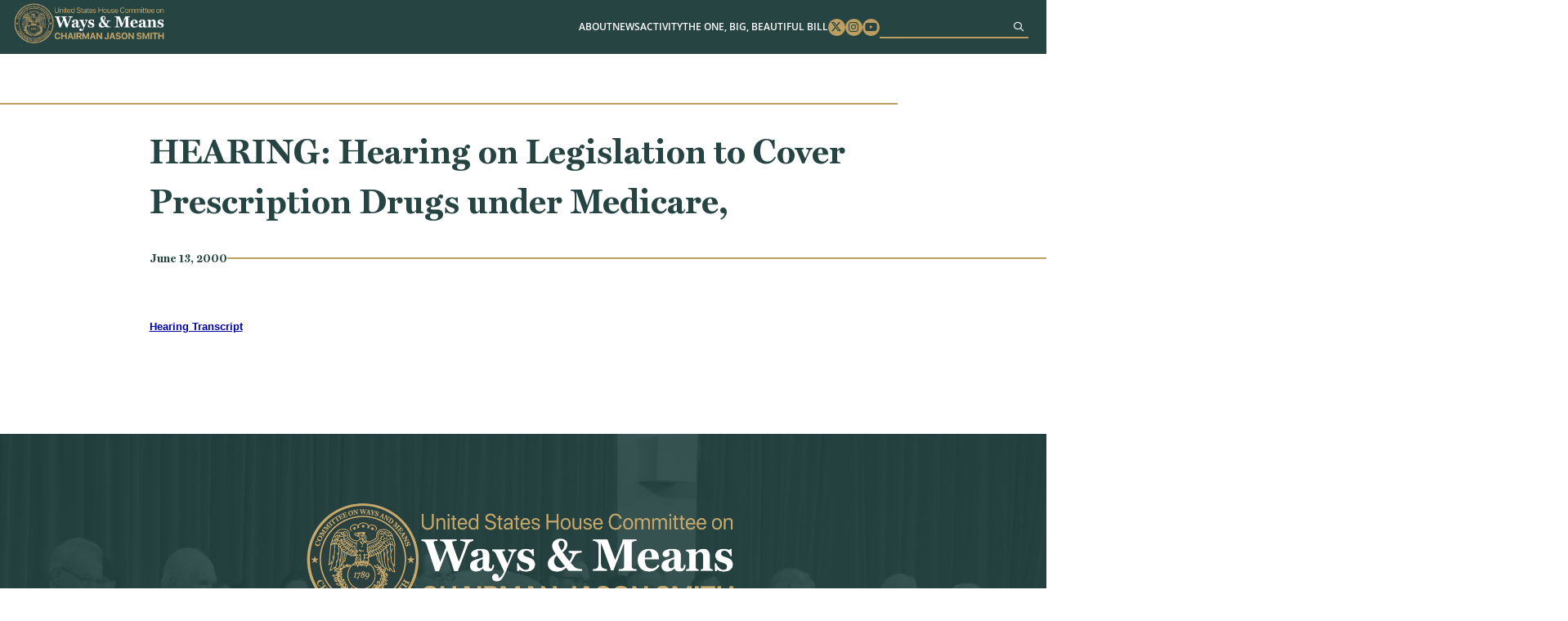

--- FILE ---
content_type: text/html; charset=UTF-8
request_url: https://waysandmeans.house.gov/event/hearing-on-legislation-to-cover-prescription-drugs-under-medicare/
body_size: 7576
content:
<!DOCTYPE html>
<html lang="en-US">
<!-- B U I L T  B Y  4 5 P R E S S . C O M -->
<head>
	<meta charset="UTF-8">
	<meta name="viewport" content="width=device-width, initial-scale=1.0, maximum-scale=2.0, user-scalable=yes">
	<link rel="pingback" href="https://waysandmeans.house.gov/xmlrpc.php">
	<meta name='robots' content='index, follow, max-image-preview:large, max-snippet:-1, max-video-preview:-1' />
	<style>img:is([sizes="auto" i], [sizes^="auto," i]) { contain-intrinsic-size: 3000px 1500px }</style>
	
	<!-- This site is optimized with the Yoast SEO plugin v25.8 - https://yoast.com/wordpress/plugins/seo/ -->
	<title>HEARING: Hearing on Legislation to Cover Prescription Drugs under Medicare, - Ways and Means</title>
	<link rel="canonical" href="https://waysandmeans.house.gov/event/hearing-on-legislation-to-cover-prescription-drugs-under-medicare/" />
	<meta property="og:locale" content="en_US" />
	<meta property="og:type" content="article" />
	<meta property="og:title" content="HEARING: Hearing on Legislation to Cover Prescription Drugs under Medicare, - Ways and Means" />
	<meta property="og:description" content="Hearing Transcript" />
	<meta property="og:url" content="https://waysandmeans.house.gov/event/hearing-on-legislation-to-cover-prescription-drugs-under-medicare/" />
	<meta property="og:site_name" content="Ways and Means" />
	<meta property="article:modified_time" content="2024-05-14T19:52:05+00:00" />
	<meta name="twitter:card" content="summary_large_image" />
	<script type="application/ld+json" class="yoast-schema-graph">{"@context":"https://schema.org","@graph":[{"@type":"WebPage","@id":"https://waysandmeans.house.gov/event/hearing-on-legislation-to-cover-prescription-drugs-under-medicare/","url":"https://waysandmeans.house.gov/event/hearing-on-legislation-to-cover-prescription-drugs-under-medicare/","name":"HEARING: Hearing on Legislation to Cover Prescription Drugs under Medicare, - Ways and Means","isPartOf":{"@id":"https://waysandmeans.house.gov/#website"},"datePublished":"2000-06-13T00:00:00+00:00","dateModified":"2024-05-14T19:52:05+00:00","breadcrumb":{"@id":"https://waysandmeans.house.gov/event/hearing-on-legislation-to-cover-prescription-drugs-under-medicare/#breadcrumb"},"inLanguage":"en-US","potentialAction":[{"@type":"ReadAction","target":["https://waysandmeans.house.gov/event/hearing-on-legislation-to-cover-prescription-drugs-under-medicare/"]}]},{"@type":"BreadcrumbList","@id":"https://waysandmeans.house.gov/event/hearing-on-legislation-to-cover-prescription-drugs-under-medicare/#breadcrumb","itemListElement":[{"@type":"ListItem","position":1,"name":"Home","item":"https://waysandmeans.house.gov/"},{"@type":"ListItem","position":2,"name":"HEARING: Hearing on Legislation to Cover Prescription Drugs under Medicare,"}]},{"@type":"WebSite","@id":"https://waysandmeans.house.gov/#website","url":"https://waysandmeans.house.gov/","name":"Ways and Means","description":"Congressional Website","publisher":{"@id":"https://waysandmeans.house.gov/#organization"},"potentialAction":[{"@type":"SearchAction","target":{"@type":"EntryPoint","urlTemplate":"https://waysandmeans.house.gov/?s={search_term_string}"},"query-input":{"@type":"PropertyValueSpecification","valueRequired":true,"valueName":"search_term_string"}}],"inLanguage":"en-US"},{"@type":"Organization","@id":"https://waysandmeans.house.gov/#organization","name":"Ways and Means","url":"https://waysandmeans.house.gov/","logo":{"@type":"ImageObject","inLanguage":"en-US","@id":"https://waysandmeans.house.gov/#/schema/logo/image/","url":"https://waysandmeans.house.gov/wp-content/uploads/2026/01/Retreat-Presentation-vooid.png","contentUrl":"https://waysandmeans.house.gov/wp-content/uploads/2026/01/Retreat-Presentation-vooid.png","width":1920,"height":1080,"caption":"Ways and Means"},"image":{"@id":"https://waysandmeans.house.gov/#/schema/logo/image/"}}]}</script>
	<!-- / Yoast SEO plugin. -->


<link rel="alternate" type="application/rss+xml" title="Ways and Means &raquo; Feed" href="https://waysandmeans.house.gov/feed/" />
<script type="text/javascript">
/* <![CDATA[ */
window._wpemojiSettings = {"baseUrl":"https:\/\/s.w.org\/images\/core\/emoji\/16.0.1\/72x72\/","ext":".png","svgUrl":"https:\/\/s.w.org\/images\/core\/emoji\/16.0.1\/svg\/","svgExt":".svg","source":{"concatemoji":"https:\/\/waysandmeans.house.gov\/wp-includes\/js\/wp-emoji-release.min.js"}};
/*! This file is auto-generated */
!function(s,n){var o,i,e;function c(e){try{var t={supportTests:e,timestamp:(new Date).valueOf()};sessionStorage.setItem(o,JSON.stringify(t))}catch(e){}}function p(e,t,n){e.clearRect(0,0,e.canvas.width,e.canvas.height),e.fillText(t,0,0);var t=new Uint32Array(e.getImageData(0,0,e.canvas.width,e.canvas.height).data),a=(e.clearRect(0,0,e.canvas.width,e.canvas.height),e.fillText(n,0,0),new Uint32Array(e.getImageData(0,0,e.canvas.width,e.canvas.height).data));return t.every(function(e,t){return e===a[t]})}function u(e,t){e.clearRect(0,0,e.canvas.width,e.canvas.height),e.fillText(t,0,0);for(var n=e.getImageData(16,16,1,1),a=0;a<n.data.length;a++)if(0!==n.data[a])return!1;return!0}function f(e,t,n,a){switch(t){case"flag":return n(e,"\ud83c\udff3\ufe0f\u200d\u26a7\ufe0f","\ud83c\udff3\ufe0f\u200b\u26a7\ufe0f")?!1:!n(e,"\ud83c\udde8\ud83c\uddf6","\ud83c\udde8\u200b\ud83c\uddf6")&&!n(e,"\ud83c\udff4\udb40\udc67\udb40\udc62\udb40\udc65\udb40\udc6e\udb40\udc67\udb40\udc7f","\ud83c\udff4\u200b\udb40\udc67\u200b\udb40\udc62\u200b\udb40\udc65\u200b\udb40\udc6e\u200b\udb40\udc67\u200b\udb40\udc7f");case"emoji":return!a(e,"\ud83e\udedf")}return!1}function g(e,t,n,a){var r="undefined"!=typeof WorkerGlobalScope&&self instanceof WorkerGlobalScope?new OffscreenCanvas(300,150):s.createElement("canvas"),o=r.getContext("2d",{willReadFrequently:!0}),i=(o.textBaseline="top",o.font="600 32px Arial",{});return e.forEach(function(e){i[e]=t(o,e,n,a)}),i}function t(e){var t=s.createElement("script");t.src=e,t.defer=!0,s.head.appendChild(t)}"undefined"!=typeof Promise&&(o="wpEmojiSettingsSupports",i=["flag","emoji"],n.supports={everything:!0,everythingExceptFlag:!0},e=new Promise(function(e){s.addEventListener("DOMContentLoaded",e,{once:!0})}),new Promise(function(t){var n=function(){try{var e=JSON.parse(sessionStorage.getItem(o));if("object"==typeof e&&"number"==typeof e.timestamp&&(new Date).valueOf()<e.timestamp+604800&&"object"==typeof e.supportTests)return e.supportTests}catch(e){}return null}();if(!n){if("undefined"!=typeof Worker&&"undefined"!=typeof OffscreenCanvas&&"undefined"!=typeof URL&&URL.createObjectURL&&"undefined"!=typeof Blob)try{var e="postMessage("+g.toString()+"("+[JSON.stringify(i),f.toString(),p.toString(),u.toString()].join(",")+"));",a=new Blob([e],{type:"text/javascript"}),r=new Worker(URL.createObjectURL(a),{name:"wpTestEmojiSupports"});return void(r.onmessage=function(e){c(n=e.data),r.terminate(),t(n)})}catch(e){}c(n=g(i,f,p,u))}t(n)}).then(function(e){for(var t in e)n.supports[t]=e[t],n.supports.everything=n.supports.everything&&n.supports[t],"flag"!==t&&(n.supports.everythingExceptFlag=n.supports.everythingExceptFlag&&n.supports[t]);n.supports.everythingExceptFlag=n.supports.everythingExceptFlag&&!n.supports.flag,n.DOMReady=!1,n.readyCallback=function(){n.DOMReady=!0}}).then(function(){return e}).then(function(){var e;n.supports.everything||(n.readyCallback(),(e=n.source||{}).concatemoji?t(e.concatemoji):e.wpemoji&&e.twemoji&&(t(e.twemoji),t(e.wpemoji)))}))}((window,document),window._wpemojiSettings);
/* ]]> */
</script>
<link rel='stylesheet' id='sbi_styles-css' href='https://waysandmeans.house.gov/wp-content/plugins/instagram-feed-pro/css/sbi-styles.min.css' type='text/css' media='all' />
<style id='wp-emoji-styles-inline-css' type='text/css'>

	img.wp-smiley, img.emoji {
		display: inline !important;
		border: none !important;
		box-shadow: none !important;
		height: 1em !important;
		width: 1em !important;
		margin: 0 0.07em !important;
		vertical-align: -0.1em !important;
		background: none !important;
		padding: 0 !important;
	}
</style>
<link rel='stylesheet' id='wp-block-library-css' href='https://waysandmeans.house.gov/wp-includes/css/dist/block-library/style.min.css' type='text/css' media='all' />
<style id='classic-theme-styles-inline-css' type='text/css'>
/*! This file is auto-generated */
.wp-block-button__link{color:#fff;background-color:#32373c;border-radius:9999px;box-shadow:none;text-decoration:none;padding:calc(.667em + 2px) calc(1.333em + 2px);font-size:1.125em}.wp-block-file__button{background:#32373c;color:#fff;text-decoration:none}
</style>
<style id='global-styles-inline-css' type='text/css'>
:root{--wp--preset--aspect-ratio--square: 1;--wp--preset--aspect-ratio--4-3: 4/3;--wp--preset--aspect-ratio--3-4: 3/4;--wp--preset--aspect-ratio--3-2: 3/2;--wp--preset--aspect-ratio--2-3: 2/3;--wp--preset--aspect-ratio--16-9: 16/9;--wp--preset--aspect-ratio--9-16: 9/16;--wp--preset--color--black: #000000;--wp--preset--color--cyan-bluish-gray: #abb8c3;--wp--preset--color--white: #ffffff;--wp--preset--color--pale-pink: #f78da7;--wp--preset--color--vivid-red: #cf2e2e;--wp--preset--color--luminous-vivid-orange: #ff6900;--wp--preset--color--luminous-vivid-amber: #fcb900;--wp--preset--color--light-green-cyan: #7bdcb5;--wp--preset--color--vivid-green-cyan: #00d084;--wp--preset--color--pale-cyan-blue: #8ed1fc;--wp--preset--color--vivid-cyan-blue: #0693e3;--wp--preset--color--vivid-purple: #9b51e0;--wp--preset--gradient--vivid-cyan-blue-to-vivid-purple: linear-gradient(135deg,rgba(6,147,227,1) 0%,rgb(155,81,224) 100%);--wp--preset--gradient--light-green-cyan-to-vivid-green-cyan: linear-gradient(135deg,rgb(122,220,180) 0%,rgb(0,208,130) 100%);--wp--preset--gradient--luminous-vivid-amber-to-luminous-vivid-orange: linear-gradient(135deg,rgba(252,185,0,1) 0%,rgba(255,105,0,1) 100%);--wp--preset--gradient--luminous-vivid-orange-to-vivid-red: linear-gradient(135deg,rgba(255,105,0,1) 0%,rgb(207,46,46) 100%);--wp--preset--gradient--very-light-gray-to-cyan-bluish-gray: linear-gradient(135deg,rgb(238,238,238) 0%,rgb(169,184,195) 100%);--wp--preset--gradient--cool-to-warm-spectrum: linear-gradient(135deg,rgb(74,234,220) 0%,rgb(151,120,209) 20%,rgb(207,42,186) 40%,rgb(238,44,130) 60%,rgb(251,105,98) 80%,rgb(254,248,76) 100%);--wp--preset--gradient--blush-light-purple: linear-gradient(135deg,rgb(255,206,236) 0%,rgb(152,150,240) 100%);--wp--preset--gradient--blush-bordeaux: linear-gradient(135deg,rgb(254,205,165) 0%,rgb(254,45,45) 50%,rgb(107,0,62) 100%);--wp--preset--gradient--luminous-dusk: linear-gradient(135deg,rgb(255,203,112) 0%,rgb(199,81,192) 50%,rgb(65,88,208) 100%);--wp--preset--gradient--pale-ocean: linear-gradient(135deg,rgb(255,245,203) 0%,rgb(182,227,212) 50%,rgb(51,167,181) 100%);--wp--preset--gradient--electric-grass: linear-gradient(135deg,rgb(202,248,128) 0%,rgb(113,206,126) 100%);--wp--preset--gradient--midnight: linear-gradient(135deg,rgb(2,3,129) 0%,rgb(40,116,252) 100%);--wp--preset--font-size--small: 13px;--wp--preset--font-size--medium: 20px;--wp--preset--font-size--large: 36px;--wp--preset--font-size--x-large: 42px;--wp--preset--spacing--20: 0.44rem;--wp--preset--spacing--30: 0.67rem;--wp--preset--spacing--40: 1rem;--wp--preset--spacing--50: 1.5rem;--wp--preset--spacing--60: 2.25rem;--wp--preset--spacing--70: 3.38rem;--wp--preset--spacing--80: 5.06rem;--wp--preset--shadow--natural: 6px 6px 9px rgba(0, 0, 0, 0.2);--wp--preset--shadow--deep: 12px 12px 50px rgba(0, 0, 0, 0.4);--wp--preset--shadow--sharp: 6px 6px 0px rgba(0, 0, 0, 0.2);--wp--preset--shadow--outlined: 6px 6px 0px -3px rgba(255, 255, 255, 1), 6px 6px rgba(0, 0, 0, 1);--wp--preset--shadow--crisp: 6px 6px 0px rgba(0, 0, 0, 1);}:where(.is-layout-flex){gap: 0.5em;}:where(.is-layout-grid){gap: 0.5em;}body .is-layout-flex{display: flex;}.is-layout-flex{flex-wrap: wrap;align-items: center;}.is-layout-flex > :is(*, div){margin: 0;}body .is-layout-grid{display: grid;}.is-layout-grid > :is(*, div){margin: 0;}:where(.wp-block-columns.is-layout-flex){gap: 2em;}:where(.wp-block-columns.is-layout-grid){gap: 2em;}:where(.wp-block-post-template.is-layout-flex){gap: 1.25em;}:where(.wp-block-post-template.is-layout-grid){gap: 1.25em;}.has-black-color{color: var(--wp--preset--color--black) !important;}.has-cyan-bluish-gray-color{color: var(--wp--preset--color--cyan-bluish-gray) !important;}.has-white-color{color: var(--wp--preset--color--white) !important;}.has-pale-pink-color{color: var(--wp--preset--color--pale-pink) !important;}.has-vivid-red-color{color: var(--wp--preset--color--vivid-red) !important;}.has-luminous-vivid-orange-color{color: var(--wp--preset--color--luminous-vivid-orange) !important;}.has-luminous-vivid-amber-color{color: var(--wp--preset--color--luminous-vivid-amber) !important;}.has-light-green-cyan-color{color: var(--wp--preset--color--light-green-cyan) !important;}.has-vivid-green-cyan-color{color: var(--wp--preset--color--vivid-green-cyan) !important;}.has-pale-cyan-blue-color{color: var(--wp--preset--color--pale-cyan-blue) !important;}.has-vivid-cyan-blue-color{color: var(--wp--preset--color--vivid-cyan-blue) !important;}.has-vivid-purple-color{color: var(--wp--preset--color--vivid-purple) !important;}.has-black-background-color{background-color: var(--wp--preset--color--black) !important;}.has-cyan-bluish-gray-background-color{background-color: var(--wp--preset--color--cyan-bluish-gray) !important;}.has-white-background-color{background-color: var(--wp--preset--color--white) !important;}.has-pale-pink-background-color{background-color: var(--wp--preset--color--pale-pink) !important;}.has-vivid-red-background-color{background-color: var(--wp--preset--color--vivid-red) !important;}.has-luminous-vivid-orange-background-color{background-color: var(--wp--preset--color--luminous-vivid-orange) !important;}.has-luminous-vivid-amber-background-color{background-color: var(--wp--preset--color--luminous-vivid-amber) !important;}.has-light-green-cyan-background-color{background-color: var(--wp--preset--color--light-green-cyan) !important;}.has-vivid-green-cyan-background-color{background-color: var(--wp--preset--color--vivid-green-cyan) !important;}.has-pale-cyan-blue-background-color{background-color: var(--wp--preset--color--pale-cyan-blue) !important;}.has-vivid-cyan-blue-background-color{background-color: var(--wp--preset--color--vivid-cyan-blue) !important;}.has-vivid-purple-background-color{background-color: var(--wp--preset--color--vivid-purple) !important;}.has-black-border-color{border-color: var(--wp--preset--color--black) !important;}.has-cyan-bluish-gray-border-color{border-color: var(--wp--preset--color--cyan-bluish-gray) !important;}.has-white-border-color{border-color: var(--wp--preset--color--white) !important;}.has-pale-pink-border-color{border-color: var(--wp--preset--color--pale-pink) !important;}.has-vivid-red-border-color{border-color: var(--wp--preset--color--vivid-red) !important;}.has-luminous-vivid-orange-border-color{border-color: var(--wp--preset--color--luminous-vivid-orange) !important;}.has-luminous-vivid-amber-border-color{border-color: var(--wp--preset--color--luminous-vivid-amber) !important;}.has-light-green-cyan-border-color{border-color: var(--wp--preset--color--light-green-cyan) !important;}.has-vivid-green-cyan-border-color{border-color: var(--wp--preset--color--vivid-green-cyan) !important;}.has-pale-cyan-blue-border-color{border-color: var(--wp--preset--color--pale-cyan-blue) !important;}.has-vivid-cyan-blue-border-color{border-color: var(--wp--preset--color--vivid-cyan-blue) !important;}.has-vivid-purple-border-color{border-color: var(--wp--preset--color--vivid-purple) !important;}.has-vivid-cyan-blue-to-vivid-purple-gradient-background{background: var(--wp--preset--gradient--vivid-cyan-blue-to-vivid-purple) !important;}.has-light-green-cyan-to-vivid-green-cyan-gradient-background{background: var(--wp--preset--gradient--light-green-cyan-to-vivid-green-cyan) !important;}.has-luminous-vivid-amber-to-luminous-vivid-orange-gradient-background{background: var(--wp--preset--gradient--luminous-vivid-amber-to-luminous-vivid-orange) !important;}.has-luminous-vivid-orange-to-vivid-red-gradient-background{background: var(--wp--preset--gradient--luminous-vivid-orange-to-vivid-red) !important;}.has-very-light-gray-to-cyan-bluish-gray-gradient-background{background: var(--wp--preset--gradient--very-light-gray-to-cyan-bluish-gray) !important;}.has-cool-to-warm-spectrum-gradient-background{background: var(--wp--preset--gradient--cool-to-warm-spectrum) !important;}.has-blush-light-purple-gradient-background{background: var(--wp--preset--gradient--blush-light-purple) !important;}.has-blush-bordeaux-gradient-background{background: var(--wp--preset--gradient--blush-bordeaux) !important;}.has-luminous-dusk-gradient-background{background: var(--wp--preset--gradient--luminous-dusk) !important;}.has-pale-ocean-gradient-background{background: var(--wp--preset--gradient--pale-ocean) !important;}.has-electric-grass-gradient-background{background: var(--wp--preset--gradient--electric-grass) !important;}.has-midnight-gradient-background{background: var(--wp--preset--gradient--midnight) !important;}.has-small-font-size{font-size: var(--wp--preset--font-size--small) !important;}.has-medium-font-size{font-size: var(--wp--preset--font-size--medium) !important;}.has-large-font-size{font-size: var(--wp--preset--font-size--large) !important;}.has-x-large-font-size{font-size: var(--wp--preset--font-size--x-large) !important;}
:where(.wp-block-post-template.is-layout-flex){gap: 1.25em;}:where(.wp-block-post-template.is-layout-grid){gap: 1.25em;}
:where(.wp-block-columns.is-layout-flex){gap: 2em;}:where(.wp-block-columns.is-layout-grid){gap: 2em;}
:root :where(.wp-block-pullquote){font-size: 1.5em;line-height: 1.6;}
</style>
<link rel='stylesheet' id='ctf_styles-css' href='https://waysandmeans.house.gov/wp-content/plugins/custom-twitter-feeds-pro/css/ctf-styles.min.css' type='text/css' media='all' />
<link rel='stylesheet' id='main-css' href='https://waysandmeans.house.gov/wp-content/themes/waysandmeans-05122025/dist/css/style.min.css' type='text/css' media='all' />
<link rel='stylesheet' id='wp-pagenavi-css' href='https://waysandmeans.house.gov/wp-content/plugins/wp-pagenavi/pagenavi-css.css' type='text/css' media='all' />
<script type="text/javascript" src="https://waysandmeans.house.gov/wp-includes/js/jquery/jquery.min.js" id="jquery-core-js"></script>
<script type="text/javascript" src="https://waysandmeans.house.gov/wp-includes/js/jquery/jquery-migrate.min.js" id="jquery-migrate-js"></script>
<link rel="https://api.w.org/" href="https://waysandmeans.house.gov/wp-json/" /><link rel="alternate" title="JSON" type="application/json" href="https://waysandmeans.house.gov/wp-json/wp/v2/event/1021" /><link rel="EditURI" type="application/rsd+xml" title="RSD" href="https://waysandmeans.house.gov/xmlrpc.php?rsd" />
<meta name="generator" content="WordPress 6.8.2" />
<link rel='shortlink' href='https://waysandmeans.house.gov/?p=1021' />
<link rel="alternate" title="oEmbed (JSON)" type="application/json+oembed" href="https://waysandmeans.house.gov/wp-json/oembed/1.0/embed?url=https%3A%2F%2Fwaysandmeans.house.gov%2Fevent%2Fhearing-on-legislation-to-cover-prescription-drugs-under-medicare%2F" />
<link rel="alternate" title="oEmbed (XML)" type="text/xml+oembed" href="https://waysandmeans.house.gov/wp-json/oembed/1.0/embed?url=https%3A%2F%2Fwaysandmeans.house.gov%2Fevent%2Fhearing-on-legislation-to-cover-prescription-drugs-under-medicare%2F&#038;format=xml" />
<link rel="icon" href="https://waysandmeans.house.gov/wp-content/uploads/2024/05/cropped-seal-32x32.png" sizes="32x32" />
<link rel="icon" href="https://waysandmeans.house.gov/wp-content/uploads/2024/05/cropped-seal-192x192.png" sizes="192x192" />
<link rel="apple-touch-icon" href="https://waysandmeans.house.gov/wp-content/uploads/2024/05/cropped-seal-180x180.png" />
<meta name="msapplication-TileImage" content="https://waysandmeans.house.gov/wp-content/uploads/2024/05/cropped-seal-270x270.png" />
		<style type="text/css" id="wp-custom-css">
			@media screen and (min-width: 901px){
	.page-id-12067 #main h1.title-left{
	width: 60%;
}
}


.page-id-10614 #main #page-content .content .wp-block-quote{
	font-size: 1.625rem;
	width: 53rem;
	padding-left: 0;
}

.page-id-10614 #main #page-content .content .wp-block-quote p{
	text-align: center;
}

#main #home-news .item h3, #main .block-45p_newsfeature .item h3{
	font-size:1.55rem;
	overflow:hidden;
	text-overflow: ellipsis;
	height: 6em;
}

@media screen and (max-width: 1150px) {
#header .menu .menu-item-has-children:focus-within>.sub-menu, #header .menu .menu-item-has-children:focus>.sub-menu, #header .menu .menu-item-has-children:hover>.sub-menu {
		position: static;
}
}

#pum-12483 .pum-container{
	border-top: 1rem solid #bc9e61;
	background: white;
	padding: 2rem;
	text-align: center;
}



#pum-12483 .pum-container h1{
	color: #254442;
	width: 100%;
	margin: 0 auto 2rem;
	text-align: center;
}


#pum-12483 .pum-container h1 span{
	display: inline-block
}

#main #socials .item{
	max-width: 35rem;
	padding: 0;
	background: white;
}

@media screen and (max-width: 800px){
	#main #socials .container{
		flex-direction: column;
		align-items: center;
	}
}

#main #socials .sbi_bio_info{
	display: none;
}

#ctf a:hover,#ctf a:focus, #sb_instagram a:hover,#sb_instagram a:focus{
	opacity: .7
}

#main #socials .sbi_header_type_generic .sbi_header_img, #main #socials .sbi_no_avatar .sbi_header_img{
	width: 40px;
	height: 40px;
}

#pum-12483 .pum-container p{
	text-align: center;
}

#main #page-content .content a:not([class]), 
#main .content a:not([class]){
	color: #0000AA;
	font-weight: bold;
	text-decoration: underline;
}

#main #page-content .content ol a:not([class]), #main #page-content .content p a:not([class]), #main #page-content .content ul a:not([class]){
	text-decoration: underline;
	color: #0000AA;
	display: inline;
}

#main #page-content .content ol a:not([class]):hover,#main #page-content .content ol a:not([class]):focus, #main #page-content .content p a:not([class]):hover, #main #page-content .content p a:not([class]):focus, #main #page-content .content ul a:not([class]):hover, #main #page-content .content ul a:not([class]):focus{
	color: #000000;
}

#main #about{
	padding-bottom: 5rem;
}

#main #page-content .event-header .btn{
	width: 18.5rem;
}

#main #hero .quick-links .btn{
	font-size: 1.25rem;
}

#main #hero .quick-links .btn:nth-child(3){
	background-color: #c6926c;
	border-color: #c6926c;
}

@media screen and (min-width: 601px) {
	#main #hero .quick-links .btn:nth-child(3){
	flex-basis: 26rem;
}
}

#main #hero .box{
	width: 80%;
}

#main #hero .seal{
	right: 4rem;
}

@media screen and (max-width: 1100px){
#main #hero .seal{
	display: none;
}
	
#main #hero .box{
	width: 100%;
}
}

@media screen and (max-width: 600px) {
    #main #hero .box {
        bottom: -10.5rem;
    }
}

.page-template-template-home-alt-full #hero .hero-title{
	position: absolute;
	top: 35%;
	left: 50%;
	width: 100%;
	max-width: 800px;
	text-align: center;
	text-transform: uppercase;
	color: #fff;
	font-size: 100px;
	text-shadow: 0 0 10px #000;
	transform: translate(-50%,-50%);
}

@media screen and (max-width: 800px) {
	.page-template-template-home-alt-full #hero .hero-title{
		font-size: 40px;
}
}

.page-template-template-home-alt-full #main #quotes .quote-carousel .quote{
	font-size: 1.25rem;
}

.page-template-template-home-alt-full #main #quotes .quote-carousel .quote span{
	max-width: 330px;
	font-size: 1.5rem;
}

.multi-column-list-3{
	display: flex;
	flex-wrap:wrap;
	justify-content: space-between;
	padding: 0;
}

.multi-column-list-3 li{
	display: flex;
	align-items: center;
	justify-content: center;
	border-radius: 1rem;
	background-color: #eaeaea;
	width: 30%;
	margin: 1%;
	list-style: none;
	padding: 1rem;
	text-align: center;
}


	.page-template-template-home-alt-full #main #hero .box{
		width: 100% !important;
}

@media screen and (max-width: 901px){
	.page-template-template-home-alt-full #main #hero video{
	aspect-ratio: 8/6
}
	
	.multi-column-list-3{
		justify-content: center;
	}

	.multi-column-list-3 li{
	width: 100%;
	max-width: 400px;
	}
}

body .sb_youtube[id^=sb_youtube_] .sby_info p, body.et-db #et-boc .sb_youtube[id^=sb_youtube_] .sby_info p{
	line-height: 1.5 !important;
}


body{
	  --wp--preset--font-size--small: 1.7625rem;
    --wp--preset--font-size--medium: 1.25rem;
    --wp--preset--font-size--large: 2.25rem;
    --wp--preset--font-size--x-large: 2.625rem;
}		</style>
		</head>
<body class="wp-singular event-template-default single single-event postid-1021 wp-embed-responsive wp-theme-waysandmeans-05122025">
<a href="#main" class="sr-only sr-only-focusable">Skip to content</a>
<div id="page-wrapper">
<header id="header">
  <div class="container">
    <h1>
      <a href="https://waysandmeans.house.gov"><img src="https://waysandmeans.house.gov/wp-content/themes/waysandmeans-05122025/dist/img/logo.png" alt="United States Committee on Ways and Means"></a>
    </h1>
    <div class="menu-bar">
      <a href="#" class="menu-toggle" aria-label="Menu"><i class="fas fa-bars"></i></a>
      <div class="menu-wrapper">
        <div class="menu-main-menu-container"><ul id="menu-main-menu" class="menu"><li id="menu-item-10680" class="menu-item menu-item-type-post_type menu-item-object-page menu-item-has-children menu-item-10680"><a href="https://waysandmeans.house.gov/about/">About</a>
<ul class="sub-menu">
	<li id="menu-item-12181" class="menu-item menu-item-type-post_type menu-item-object-page menu-item-12181"><a href="https://waysandmeans.house.gov/the-chairman/">The Chairman</a></li>
	<li id="menu-item-12180" class="menu-item menu-item-type-post_type menu-item-object-page menu-item-12180"><a href="https://waysandmeans.house.gov/about/">The Committee</a></li>
	<li id="menu-item-10686" class="menu-item menu-item-type-post_type menu-item-object-page menu-item-10686"><a href="https://waysandmeans.house.gov/members/">Membership</a></li>
	<li id="menu-item-10685" class="menu-item menu-item-type-post_type menu-item-object-page menu-item-10685"><a href="https://waysandmeans.house.gov/subcommittees/">Subcommittees</a></li>
	<li id="menu-item-12182" class="menu-item menu-item-type-post_type menu-item-object-page menu-item-12182"><a href="https://waysandmeans.house.gov/internships/">Internships</a></li>
</ul>
</li>
<li id="menu-item-10681" class="menu-item menu-item-type-post_type menu-item-object-page menu-item-has-children menu-item-10681"><a href="https://waysandmeans.house.gov/news/">News</a>
<ul class="sub-menu">
	<li id="menu-item-10682" class="menu-item menu-item-type-post_type menu-item-object-page menu-item-10682"><a href="https://waysandmeans.house.gov/listen-to-americans/">Listening To Americans</a></li>
</ul>
</li>
<li id="menu-item-12245" class="menu-item menu-item-type-post_type menu-item-object-page menu-item-has-children menu-item-12245"><a href="https://waysandmeans.house.gov/activity/">Activity</a>
<ul class="sub-menu">
	<li id="menu-item-12186" class="menu-item menu-item-type-post_type menu-item-object-page menu-item-12186"><a href="https://waysandmeans.house.gov/hearings/">Hearings</a></li>
	<li id="menu-item-12338" class="menu-item menu-item-type-post_type menu-item-object-page menu-item-12338"><a href="https://waysandmeans.house.gov/markups/">Markups</a></li>
	<li id="menu-item-12185" class="menu-item menu-item-type-post_type menu-item-object-page menu-item-12185"><a href="https://waysandmeans.house.gov/calendar/">Calendar</a></li>
</ul>
</li>
<li id="menu-item-17227" class="menu-item menu-item-type-post_type menu-item-object-page menu-item-has-children menu-item-17227"><a href="https://waysandmeans.house.gov/theonebigbeautifulbill/">The One, Big, Beautiful Bill</a>
<ul class="sub-menu">
	<li id="menu-item-12212" class="menu-item menu-item-type-post_type menu-item-object-page menu-item-12212"><a href="https://waysandmeans.house.gov/2025-tax-teams/">2025 Tax Teams</a></li>
</ul>
</li>
</ul></div>        <ul class = 'social'>
          <li><a href = 'https://www.twitter.com/WaysandMeansGOP' target = '_blank' rel="noopener noreferrer"><span class = 'sr-only'>Twitter</span><i class = 'fab fa-x-twitter'></i></a></li>
          <li><a href = 'https://www.instagram.com/waysandmeansgop/' target = '_blank' rel="noopener noreferrer"><span class = 'sr-only'>Instagram</span><i class = 'fab fa-instagram'></i></a></li>
          <li><a href = 'https://www.youtube.com/user/WandMRepublicans' target = '_blank' rel="noopener noreferrer"><span class = 'sr-only'>Youtube</span><i class = 'fab fa-youtube'></i></a></li>
        </ul>
        
        <form role="search" method="get" id="searchform" class="searchform" action="https://waysandmeans.house.gov">
          <input type="text" value="" name="s" id="s" aria-label="Search">
          <button aria-label="Sumbit"><i class='far fa-search'></i></button>
        </form>
      </div>
      <a href="#" class="menu-toggle" aria-label="menu toggle"><div></div></a>
    </div>
  </div>
</header>
  <main id="main" style="background-image:url('')">
<section id="page-content" >
	<div class="container">
							<h1 class = "title">HEARING: Hearing on  Legislation to Cover Prescription Drugs under Medicare,</h1>
						<span class = "date-bar">June 13, 2000<span class="bar"></span></span>
			<div class="content">
						
				<p><span style="font-family: arial;font-size: 13px"><a href="http://frwebgate.access.gpo.gov/cgi-bin/getdoc.cgi?dbname=106_house_hearings&amp;docid=f:71459.pdf">Hearing Transcript</a></span></p>
			</div>
			</div>
</section>
</main>
<footer id="footer">
<section class="alert">
    </section>
<section class="site-footer">
    <div class="container">
        <img src = "https://waysandmeans.house.gov/wp-content/themes/waysandmeans-05122025/dist/img/logo.png" alt="">

        <ul id="menu-footer-menu" class="nav"><li id="menu-item-12099" class="menu-item menu-item-type-post_type menu-item-object-page menu-item-12099"><a href="https://waysandmeans.house.gov/internships/">Internships</a></li>
<li id="menu-item-12100" class="menu-item menu-item-type-custom menu-item-object-custom menu-item-12100"><a href="https://democrats-waysandmeans.house.gov/">Minority</a></li>
<li id="menu-item-12217" class="btn-p menu-item menu-item-type-post_type menu-item-object-page menu-item-12217"><a href="https://waysandmeans.house.gov/subscribe/">Subscribe</a></li>
<li id="menu-item-12216" class="btn-p menu-item menu-item-type-post_type menu-item-object-page menu-item-12216"><a href="https://waysandmeans.house.gov/archive/">Archive</a></li>
<li id="menu-item-12101" class="menu-item menu-item-type-post_type menu-item-object-page menu-item-12101"><a href="https://waysandmeans.house.gov/privacy-policy-2/">Privacy Policy</a></li>
<li id="menu-item-13367" class="menu-item menu-item-type-post_type menu-item-object-page menu-item-13367"><a href="https://waysandmeans.house.gov/news/">News</a></li>
</ul>        <ul class = 'social'>
            <li><a href = 'http://www.twitter.com/WaysandMeansGOP' target = '_blank' rel="noopener noreferrer"><span class = 'sr-only'>Twitter</span><i class = 'fab fa-x-twitter'></i></a></li>
          <li><a href = 'https://www.instagram.com/waysandmeansgop/' target = '_blank' rel="noopener noreferrer"><span class = 'sr-only'>Instagram</span><i class = 'fab fa-instagram'></i></a></li>
            <li><a href = 'http://www.youtube.com/user/WandMRepublicans' target = '_blank' rel="noopener noreferrer"><span class = 'sr-only'>Youtube</span><i class = 'fab fa-youtube'></i></a></li>
        </ul>
        <p class="addr">1139 Longworth HOB Washington D.C. 20515 | <b>P: (202) 225-3625</b></p>
    </div>
</section>
</footer>
</div>
<script type="speculationrules">
{"prefetch":[{"source":"document","where":{"and":[{"href_matches":"\/*"},{"not":{"href_matches":["\/wp-*.php","\/wp-admin\/*","\/wp-content\/uploads\/*","\/wp-content\/*","\/wp-content\/plugins\/*","\/wp-content\/themes\/waysandmeans-05122025\/*","\/*\\?(.+)"]}},{"not":{"selector_matches":"a[rel~=\"nofollow\"]"}},{"not":{"selector_matches":".no-prefetch, .no-prefetch a"}}]},"eagerness":"conservative"}]}
</script>
<!--                                                                                                                                                                                                                                                                                                                                                                                                                                                                                                                                                                                                                                                                                                                                                                                                                                                                                                                                                                                                                                                                                                                                                                                                                                                                                                                                                                                                                                                                                                                                                                                                                                                                                                                                                                                                                                                                                                                                                                                                                                                                                                    --><!-- Custom Feeds for Instagram JS -->
<script type="text/javascript">
var sbiajaxurl = "https://waysandmeans.house.gov/wp-admin/admin-ajax.php";

</script>
<!-- YouTube Feeds JS -->
<script type="text/javascript">

</script>
<script type="text/javascript" src="https://waysandmeans.house.gov/wp-content/themes/waysandmeans-05122025/dist/js/bundle.min.js" id="main-js"></script>
</body>
</html>
